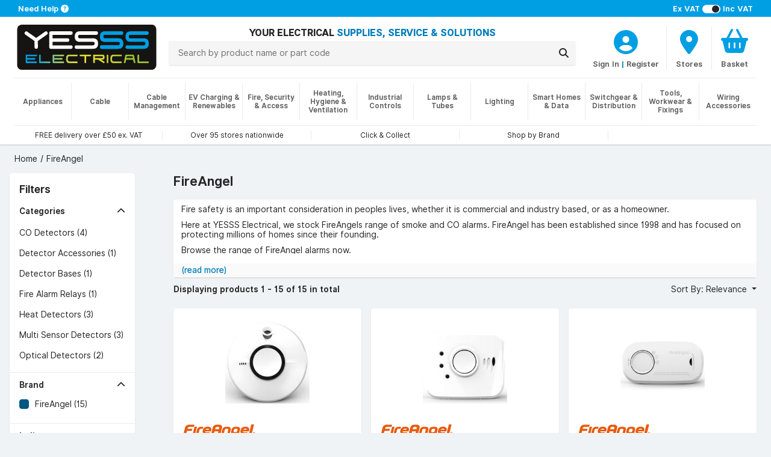

--- FILE ---
content_type: text/html; charset=utf-8
request_url: https://www.yesss.co.uk/fireangel
body_size: 14139
content:


<!DOCTYPE html>
<html lang="en">
<head>
    <title>FireAngel</title>

    <meta charset="utf-8" />
    <meta name="viewport" content="width=device-width, initial-scale=1.0" />
    <meta name="description" />
    <meta name="keywords" />
    <meta name="google-site-verification" content="5lD0hbiPA5O0rrkrA2V92KxhxFDew2RJ4v90YUB275A" />
    <meta name="facebook-domain-verification" content="wd9vcr7ysq45o2i1gky76vafgy66ke" />
    
    <!-- HREFLANG Culture -->
    <link rel="alternate" hreflang="x-default" href="https://www.yesss.co.uk/fireangel" />
    <link rel="alternate" hreflang="en-GB" href="https://www.yesss.co.uk/fireangel" />
    <link rel="alternate" hreflang="en-JE" href="https://www.yesss.je/fireangel" />
    
    <!-- Termly -->
    
        <script>
            function onTermlyLoaded() {
                Termly.on('initialized', () => {
                    if (typeof Termly.getConsentState === 'function') {
                        var consentState = Termly.getConsentState();

                        if (!consentState || Object.keys(consentState).length === 0) {
                            $("#consent-overlay").show();
                        }
                    }
                });

                Termly.on('consent', (data) => {
                    if (data && data.consentState !== null) {
                        $("#consent-overlay").hide();
                    }
                });
            }
        </script>
        <script  type="text/javascript"  src="https://app.termly.io/resource-blocker/f6f226c1-dc25-4e49-bb77-a0c4987802f3?autoBlock=off" onload="onTermlyLoaded()"></script>
    
    <!-- ReCAPTCHA -->
    <script>
        var CaptchaCallback = function() {
            $(".reCaptcha-container").each(function () {
                let containerId = $(this).attr("id");
                let widgetId = grecaptcha.render(containerId, {'sitekey' : '6LddfLYpAAAAAOvALEGqVrqytMqMTdZTdG94AxyC'});
                $("#" + containerId).attr("data-widget-id", widgetId);
            });
        };
    </script>
    <script src='https://www.google.com/recaptcha/api.js?onload=CaptchaCallback&render=explicit' async defer></script>
    
    <!-- Google Tag Manager -->
    <script>
(function(w,d,s,l,i){w[l]=w[l]||[];w[l].push({'gtm.start':
    new Date().getTime(),event:'gtm.js'});var f=d.getElementsByTagName(s)[0],
    j=d.createElement(s),dl=l!='dataLayer'?'&l='+l:'';j.async=true;j.src=
    'https://www.googletagmanager.com/gtm.js?id='+i+dl;f.parentNode.insertBefore(j,f);
    })(window,document,'script','dataLayer','GTM-KVQ5KZ3&gtm_auth=04TgdzP6CGiFz1ot9h9eWA&gtm_preview=env-2&gtm_cookies_win=x');</script>
    <!-- End Google Tag Manager -->


        <link rel="canonical" href="https://www.yesss.co.uk/fireangel" />
    <link rel="shortcut icon" href="/favicon.ico" />
    <script src="https://kit.fontawesome.com/46a57da9de.js" crossorigin="anonymous"></script>
    <link rel="stylesheet" href="/dist/styles.f4a265999f1afeb4ba60.css"></link>
    
    
    
    <!-- TrustBox script -->
    <script type="text/javascript" src="//widget.trustpilot.com/bootstrap/v5/tp.widget.bootstrap.min.js" data-categories="essential" async></script>
    <!-- End TrustBox script -->
    
    <!--[if IE]>
       <style>
           .old-browser-warning {
               display: block;
           }
        </style>
    <![endif]-->
</head>
<body>
<div id="consent-overlay" class="consent-overlay" style="display: none;"></div>
<!-- Google Tag Manager (noscript) -->
<noscript>
    <!-- GTM -->
    <iframe src="https://www.googletagmanager.com/ns.html?id=GTM-KVQ5KZ3&gtm_auth=04TgdzP6CGiFz1ot9h9eWA&gtm_preview=env-2&gtm_cookies_win=x"
            height="0" width="0" style="display:none;visibility:hidden"></iframe>
</noscript>
<!-- End Google Tag Manager (noscript) -->
<div class="wrapper">
    
<div class="notifications">
    <div class="alert alert-warning text-center mb-0 border-bottom old-browser-warning" role="alert">
        <i class="fa-solid fa-triangle-exclamation"></i>
        <strong>
            It looks like you are using an outdated browser version, for a better experience please update to the latest version.
        </strong>
    </div>
</div>
<input type="hidden" value="false" name="IsRegistered" id="IsRegistered">

<!-- Small breakpoint header (visible only on small screens) -->
<div class="d-block d-md-none header-wrapper">
    <header class="page-header shadow">
        <div class="contact">
            <div class="container px-4 px-sm-7 py-1 text-start">
                    <div class="tax-selector pt-md-0 float-end">
                        <span><strong>Ex VAT</strong></span>
                        <span>
                            <label class="switch">
                                <input id="showVatInPrice" type="checkbox" class="include-vat" checked>                        
                                <span class="slider round"></span>
                            </label>
                        </span>
                        <span><strong>Inc VAT</strong></span>
                    </div>
                <span>
                    <a href="/topic/contact-us">
                        <strong>Need Help</strong> 
                        <span class="fa fa-question-circle"></span>
                    </a>
                </span>
            </div>
        </div>
         <div class="header-outer">
            <div id="header">
                <div class="container px-4 px-sm-6 py-md-2 pt-2">
                    <div class="row logo-row mb-2">
                        <div class="col-5">
                            <div class="logo">
                                <a href="/">
                                    <img src="/images/logo.svg" alt="Logo">
                                </a>
                            </div>
                        </div>
                        <div class="col-7 px-6 d-flex">
                            <div class="controls row">
                                    <div class="col col-auto col-sm">
                                            <div class="account-wrapper">
                                                <a aria-label="CustomerLoginText" href="/customer/login">
                                                    <div class="icon">
                                                        <div>
                                                            <i class="fa fa-user-circle"></i>
                                                        </div>
                                                    </div>
                                                </a>
                                                <div class="icon-text">
                                                    <a class="icon-text" aria-label="CustomerLoginText" href="/customer/login">Account</a>
                                                </div>
                                            </div>
                                    </div>
                                <div class="col col-auto col-sm">
                                    <a aria-label="BranchFinderText" href="/store-finder">
                                        <div class="icon">
                                            <div>
                                                <i class="fa fa-map-marker"></i>
                                            </div>
                                        </div>
                                        <div class="icon-text">Stores</div>
                                    </a>
                                </div>
                                    
                                        <div class="col col-auto col-sm basket-header-detailed-link">
                                            <a href="/basket">
                                                <div class="icon">
                                                    <div>
                                                        <i class="fa fa-shopping-basket"></i>
                                                        <span class="cart-counter" style="display:none">
                                                            0
                                                        </span>
                                                    </div>
                                                </div>
                                                <div class="icon-text">
                                                    
                                                        <div class="basket-price">
                                                            Basket
                                                        </div>
                                                    
                                                    
                                                </div>
                                            </a>
                                            <div id="browseBasketOverlay" style="display: none;">
                                                <img src="/images/spinner.gif" alt="loading..." title="Loading..."/>
                                            </div>
                                        </div>
                                    
                            </div>
                        </div>
                    </div>
                    <div class="row">
                        <div class="col-12 col-md search mb-3 mb-md-0 mt-md-2">
                            <div class="row">
                                <div class="col-auto menu d-md-none">
                                    <button id="navOpen" class="p-0">
                                        <i class="fa fa-bars"></i>
                                        <span class="menu-text ms-1">MENU</span>
                                    </button>
                                </div>
                                <div class="col text-center">
                                    <div class="name d-none d-md-block">
                                        <span class="align-middle">
                                            YOUR ELECTRICAL 
                                            <span class="text-primary">SUPPLIES, SERVICE &amp; SOLUTIONS</span> 
                                        </span>
                                    </div>
                                    <form method="get" id="searchForm" action="/search">
                                        <div class="input-group" id="header-search">
                                            <input name="q" type="text" maxlength="100" autocomplete="off" class="searchText search-bar search-button form-control py-2 px-4 position-relative" placeholder="Search by product name or part code">
                                            <div class="input-group-append ms-0">
                                                <button id="searchButton" class="search-bar input-group-text py-2 px-3" aria-label="Search">
                                                    <i class="fa fa-search"></i>
                                                </button>
                                            </div>
                                            <div class="searchDropDown" style="display: none">
                                                <div class="searchDropDownBrandContainer mb-2" style="display: none">
                                                    <h3>Brands</h3>
                                                    <div class="container pb-2">
                                                        <div class="searchDropDownBrandRow row">
                                                        </div>
                                                    </div>
                                                </div>
                                                <div class="searchDropDownCategoryContainer mb-2" style="display: none">
                                                    <h3>Categories</h3>
                                                    <div class="container pb-2">
                                                        <div class="searchDropDownCategoryRow row">
                                                        </div>
                                                    </div>
                                                </div>
                                                <div class="searchDropDownProductsTitle"><h3>Products</h3></div>
                                                <div class="searchDropDownContainer container">
                                                    <div class="searchDDButtonRow row">
                                                        <button id="searchButton2" class="quicksearch-btn cols-12">
                                                            ShowAllResultsText
                                                        </button>
                                                    </div>
                                                </div>
                                            </div>
                                        </div>
                                    </form>
                                </div>
                            </div>
                        </div>
                    </div>
                    <div id="headerLinks">
                        <section>
                            <div class="col">
                                <div class="carousel-container w-100 border-top mt-1 mt-md-2">
                                    <div class="carousel slide m-0 d-block" data-bs-ride="carousel">
                                        <div class="carousel-inner w-100 h-100">
                                                <div class="carousel-item font-xs w-100 px-0 py-2 text-center col-md active">
                                                    <a class="h-100 px-4" href="/delivery-and-returns">
                                                        <span>FREE delivery over &#xA3;50 ex. VAT</span>
                                                    </a>
                                                </div>
                                                <div class="carousel-item font-xs w-100 px-0 py-2 text-center col-md ">
                                                    <a class="h-100 px-4" href="/store-finder">
                                                        <span>Over 95 stores nationwide</span>
                                                    </a>
                                                </div>
                                                <div class="carousel-item font-xs w-100 px-0 py-2 text-center col-md ">
                                                    <a class="h-100 px-4" href="/click-collect">
                                                        <span>Click &amp; Collect</span>
                                                    </a>
                                                </div>
                                                <div class="carousel-item font-xs w-100 px-0 py-2 text-center col-md ">
                                                    <a class="h-100 px-4" href="/catalogue/brands">
                                                        <span>Shop by Brand</span>
                                                    </a>
                                                </div>
                                            <div class="carousel-item font-xs w-100 px-0 py-1 py-md-0 text-center col-md">
                                                <!-- TrustBox widget - Horizontal -->
                                                <div class="trustpilot-widget h-100" data-categories="essential" data-locale="en-US" data-template-id="5406e65db0d04a09e042d5fc"
                                                    data-businessunit-id="5c9b4c2d184db30001a49888" data-style-height="25px" 
                                                    data-style-width="100%" data-theme="light">
                                                    <a href="https://www.trustpilot.com/review/yesss.co.uk" target="_blank" rel="noopener noreferrer">Trustpilot</a>
                                                </div>
                                                <!-- End TrustBox widget -->
                                            </div>
                                        </div>
                                    </div>
                                </div>
                            </div>
                        </section>
                    </div>
                </div>
            </div>
        </div>
    </header>
</div>

<!-- Regular header (visible on medium and larger screens) -->
<div class="d-none d-md-block header-wrapper">
    <header class="page-header shadow">
        <div class="contact">
            <div class="container px-5 px-sm-7 py-1 text-center text-sm-start">
                    <div class="tax-selector pt-md-0 float-sm-end d-none d-sm-block">
                        <span><strong>Ex VAT</strong></span>
                        <span>
                            <label class="switch">
                                <input id="showVatInPrice" type="checkbox" class="include-vat" checked>                        
                                <span class="slider round"></span>
                            </label>
                        </span>
                        <span><strong>Inc VAT</strong></span>
                    </div>
                <span>
                        <a href="/topic/contact-us">
                            <strong>Need Help</strong> 
                            <span class="fa fa-question-circle"></span>
                        </a>
                </span>
            </div>
        </div>
        <div class="header-outer">
            <div id="header">
                <div class="container px-4 px-sm-6 py-md-2 pt-2">
                    <div class="row">
                        <div class="col-6 col-sm-auto mb-3 mb-md-0">
                            <div class="logo">
                                <a href="/">
                                    <img src="/images/logo.svg" alt="Logo">
                                </a>
                            </div>
                        </div>
                        <div class="col-6 col-sm mb-3 text-center text-capitalize name d-md-none d-flex">
                            <div class="align-middle d-none d-sm-block">
                                YOUR ELECTRICAL 
                                <span class="text-primary">SUPPLIES, SERVICE &amp; SOLUTIONS</span> 
                            </div>
                        </div>
                        <div class="col-12 col-md">
                             <div class="row">
                                <div class="col-12 col-md search mb-3 mb-md-0 mt-md-2">
                                    <div class="row">
                                        <div class="col-auto menu d-md-none">
                                            <button id="navOpen" class="p-0">
                                                <i class="fa fa-bars"></i>
                                                <span class="menu-text ms-1">MENU</span>
                                            </button>
                                        </div>
                                        <div class="col text-center">
                                            <div class="name d-none d-md-block">
                                                <span class="align-middle">
                                                    YOUR ELECTRICAL 
                                                    <span class="text-primary">SUPPLIES, SERVICE &amp; SOLUTIONS</span> 
                                                </span>
                                            </div>
                                            <form method="get" id="searchForm" action="/search">
                                                <div class="input-group" id="header-search">
                                                    <input name="q" type="text" maxlength="100" autocomplete="off" class="searchText search-bar search-button form-control py-2 px-4 position-relative" placeholder="Search by product name or part code">
                                                    <div class="input-group-append ms-0">
                                                        <button id="searchButton" class="search-bar input-group-text py-2 px-3" aria-label="Search">
                                                            <i class="fa fa-search"></i>
                                                        </button>
                                                    </div>
                                                    <div class="searchDropDown" style="display: none">
                                                        <div class="searchDropDownBrandContainer mb-2" style="display: none">
                                                            <h3>Brands</h3>
                                                            <div class="container pb-2">
                                                                <div class="searchDropDownBrandRow row">
                                                                </div>
                                                            </div>
                                                        </div>
                                                        <div class="searchDropDownCategoryContainer mb-2" style="display: none">
                                                            <h3>Categories</h3>
                                                            <div class="container pb-2">
                                                                <div class="searchDropDownCategoryRow row">
                                                                </div>
                                                            </div>
                                                        </div>
                                                        <div class="searchDropDownProductsTitle"><h3>Products</h3></div>
                                                        <div class="searchDropDownContainer container">
                                                            <div class="searchDDButtonRow row">
                                                                <button id="searchButton2" class="quicksearch-btn cols-12">
                                                                    ShowAllResultsText
                                                                </button>
                                                            </div>
                                                        </div>
                                                    </div>
                                                </div>
                                            </form>
                                        </div>
                                    </div>
                                </div>
                                <div class="col-md-auto mx-auto text-center mb-1 mb-md-0">
                                    <div class="controls row mb-1 mt-2">
                                            <div class="col">
                                                     <a aria-label="CustomerLoginText" href="/customer/login">
                                                         <div class="icon">
                                                             <div>
                                                                 <i class="fa fa-user-circle"></i>
                                                             </div>
                                                         </div>
                                                     </a>
                                                     <div class="icon-text">
                                                         <a class="icon-text" aria-label="CustomerLoginText" href="/customer/login">Sign In</a>
                                                         <span class="icon-text primary-text"> | </span>
                                                         <a href="#" id="registerTrigger" class="icon-text" aria-label="CustomerLoginText">Register</a>
                                                     </div>
                                            </div>
                                         <div class="col col-auto col-sm col-md-auto">
                                            <a aria-label="BranchFinderText" href="/store-finder">
                                                <div class="icon">
                                                    <div>
                                                        <i class="fa fa-map-marker"></i>
                                                    </div>
                                                </div>
                                                <div class="icon-text">Stores</div>
                                            </a>
                                        </div>
                                            
                                                 <div class="col col-auto col-sm col-md-auto basket-header-detailed-link">
                                                     <a href="/basket">
                                                         <div class="icon">
                                                             <div>
                                                                 <i class="fa fa-shopping-basket"></i>
                                                                 <span class="cart-counter" style="display:none">
                                                                     0
                                                                 </span>
                                                             </div>
                                                         </div>
                                                         <div class="icon-text">
                                                             
                                                                 <div class="basket-price">
                                                                     Basket
                                                                 </div>
                                                             
                                                             
                                                         </div>
                                                     </a>
                                                     <div id="browseBasketOverlay" style="display: none;">
                                                        <img src="/images/spinner.gif" alt="loading..." title="Loading..."/>
                                                    </div>
                                                </div>
                                            
                                    </div>
                                </div>
                             </div>
                        </div>
                    </div>
                </div>
            </div>
        </div>
        <div id="desktopNavigation" class="d-none d-md-block">
            <div class="container px-sm-6">
                <div class="border-top mb-2 d-none d-md-block"></div>
            </div>
            <div class="nav-background"></div>
            <nav class="navCategories container px-4 px-sm-6">
                <div id="rectangleOverlay"><div></div></div> 
                <ul class="categoryList">
                        <li>
                            <a href="/appliances"><strong>Appliances</strong></a>
                            <ul id="category3" class="shadow py-5 px-8"></ul>
                        </li>
                        <li>
                            <a href="/cable"><strong>Cable</strong></a>
                            <ul id="category1" class="shadow py-5 px-8"></ul>
                        </li>
                        <li>
                            <a href="/cable-management"><strong>Cable Management</strong></a>
                            <ul id="category2" class="shadow py-5 px-8"></ul>
                        </li>
                        <li>
                            <a href="/ev-charging-renewables"><strong>EV Charging &amp; Renewables</strong></a>
                            <ul id="category4" class="shadow py-5 px-8"></ul>
                        </li>
                        <li>
                            <a href="/fire-security-access"><strong>Fire, Security &amp; Access</strong></a>
                            <ul id="category5" class="shadow py-5 px-8"></ul>
                        </li>
                        <li>
                            <a href="/heating-hygiene-ventilation"><strong>Heating, Hygiene &amp; Ventilation</strong></a>
                            <ul id="category7" class="shadow py-5 px-8"></ul>
                        </li>
                        <li>
                            <a href="/industrial-controls"><strong>Industrial Controls</strong></a>
                            <ul id="category8" class="shadow py-5 px-8"></ul>
                        </li>
                        <li>
                            <a href="/lamps-tubes"><strong>Lamps &amp; Tubes</strong></a>
                            <ul id="category10" class="shadow py-5 px-8"></ul>
                        </li>
                        <li>
                            <a href="/lighting"><strong>Lighting</strong></a>
                            <ul id="category11" class="shadow py-5 px-8"></ul>
                        </li>
                        <li>
                            <a href="/smart-homes-data"><strong>Smart Homes &amp; Data</strong></a>
                            <ul id="category12" class="shadow py-5 px-8"></ul>
                        </li>
                        <li>
                            <a href="/switchgear-distribution"><strong>Switchgear &amp; Distribution</strong></a>
                            <ul id="category13" class="shadow py-5 px-8"></ul>
                        </li>
                        <li>
                            <a href="/tools-workwear-fixings"><strong>Tools, Workwear &amp; Fixings</strong></a>
                            <ul id="category14" class="shadow py-5 px-8"></ul>
                        </li>
                        <li>
                            <a href="/wiring-accessories"><strong>Wiring Accessories</strong></a>
                            <ul id="category15" class="shadow py-5 px-8"></ul>
                        </li>
                </ul>
            </nav>
        </div>
        <div id="headerLinks" class="container px-4 px-sm-6">
            <section class="row">
                <div class="col">
                    <div class="carousel-container w-100 border-top mt-1 mt-md-2">
                        <div class="carousel slide m-0 d-block" data-bs-ride="carousel">
                            <div class="carousel-inner w-100 h-100">
                                    <div class="carousel-item font-xs w-100 px-0 py-2 text-center col-md active">
                                        <a class="h-100 px-4" href="/delivery-and-returns">
                                            <span>FREE delivery over &#xA3;50 ex. VAT</span>
                                        </a>
                                    </div>
                                    <div class="carousel-item font-xs w-100 px-0 py-2 text-center col-md ">
                                        <a class="h-100 px-4" href="/store-finder">
                                            <span>Over 95 stores nationwide</span>
                                        </a>
                                    </div>
                                    <div class="carousel-item font-xs w-100 px-0 py-2 text-center col-md ">
                                        <a class="h-100 px-4" href="/click-collect">
                                            <span>Click &amp; Collect</span>
                                        </a>
                                    </div>
                                    <div class="carousel-item font-xs w-100 px-0 py-2 text-center col-md ">
                                        <a class="h-100 px-4" href="/catalogue/brands">
                                            <span>Shop by Brand</span>
                                        </a>
                                    </div>
                                <div class="carousel-item font-xs w-100 px-0 py-1 py-md-0 text-center col-md">
                                    <!-- TrustBox widget - Horizontal -->
                                    <div class="trustpilot-widget h-100" data-categories="essential" data-locale="en-US" data-template-id="5406e65db0d04a09e042d5fc"
                                         data-businessunit-id="5c9b4c2d184db30001a49888" data-style-height="25px" 
                                        data-style-width="100%" data-theme="light">
                                        <a href="https://www.trustpilot.com/review/yesss.co.uk" target="_blank" rel="noopener noreferrer">Trustpilot</a>
                                    </div>
                                    <!-- End TrustBox widget -->
                                </div>
                            </div>
                        </div>
                    </div>
                </div>
            </section>
        </div>
    </header>
</div>

<div id="mobileNavigation">
    <button id="navClose" class="nav-close"></button>
    <div class="nav">
        <header>
            <a id="navHeader" href="#">
                <h2>Close Menu</h2>
                <span><i class="fa fa-times"></i></span>
            </a>
            <a id="navBack" href="#">
                <span><i class="fa fa-chevron-left"></i></span>
                <h2></h2>
            </a>
        </header>
        <nav class="navCategories">
            <div class="sub-header" id="categoriesHeader">
                <h3>Categories</h3>
            </div>
            <a id="navAll" href="#">
                <span>All <span id="navCategoryName"></span></span>
            </a>
            <ul class="categoryList"></ul>
        </nav>
    </div>
</div>
<div id="registerModal" class="registration-modal" style="display: none;">
    <div class="register-options">
        <button class="close-modal" id="closeRegistrationModal"><i class="fa fa-times"></i></button>
        <div>
            <a class="register-option" href="/customer/register/existing">
                <h2>Already have a<br/>YESSS Account</h2>
                <p>Activate your account<br/>to have access to online<br/>ordering and account<br/>management</p>
            </a>
            <a class="register-option" href="/customer/register/new">
                <h2>Need to create a<br/>YESSS Account</h2>
                <p>Create your YESSS trade<br/>account in minutes<br/>and start ordering<br/>immediately</p>
            </a>
        </div>
    </div>
</div>
<script>
    var navigationVersion = "24302671";
</script>



<div class="breadcrumb-wrapper ps-4 ps-sm-6 mt-4 d-none d-md-block">
    <nav aria-label="breadcrumb">
        <ol class="breadcrumb" itemscope itemtype="https://schema.org/BreadcrumbList">
                <li class="breadcrumb-item " itemprop="itemListElement" itemscope itemtype="https://schema.org/ListItem">
                        <a href="/" itemprop="item">
                            <span itemprop="name">Home</span>
                        </a>
                    <meta itemprop="position" content="1" />
                </li>
                <li class="breadcrumb-item active" itemprop="itemListElement" itemscope itemtype="https://schema.org/ListItem">
                            <span itemprop="name">FireAngel</span>
                    <meta itemprop="position" content="2" />
                </li>
        </ol>
    </nav>
</div>
    <main class="container px-4 px-sm-6">
        
<div class="category mt-4">
    <input id="RequestVerificationToken" type="hidden" value="CfDJ8DGd-vVM795Hjswcj2R3LKdJfIDRVXGReL6yptTcep4upNUqHxYOMCJlPZNQPbOg2mu-LwXpmqdBzAA9tmI2jGV4J8RM-3g6-_szRPFd7LkBjhyqkpj5_IZSAj_g-a7C6-8R9pt56TpHiAp7Ip3r3Eo" />
    <div class="row">
        <div id="filterSection" class="col-lg-2 col-md-3">
            <div class="row">
                <div class="filters col-10 col-md-12 card shadow">
                    <!-- Filters -->
                        <section>
                            <header>
                                <button id="clearFilters" class="search-clear-btn float-end d-none"><i class="fa fa-times"></i> Clear</button>
                                <h2>Filters</h2>
                            </header>
                            
<div class="row">
            <section class="col-12 filter-section">
                <a class="filter-title row " data-bs-toggle="collapse" href="#collapsecategories" role="button" aria-expanded="false" aria-controls="collapseExample">
                    <h3 class="col-10">Categories</h3>
                    <div class="chevron col-2">
                        <i class="fa fa-chevron-down"></i>
                        <i class="fa fa-chevron-up"></i>
                    </div>
                </a>
                <div class="filter-items row collapse show" id="collapsecategories">
                    <ul>
                        <li>
                                <a id="linkcategoriesco-detectors" class="cat-link" data-attributeid="-1" data-attributename="Categories&#xA6;CO Detectors">CO Detectors (4)</a>
                        </li>
                        <li>
                                <a id="linkcategoriesdetector-accessories" class="cat-link" data-attributeid="-1" data-attributename="Categories&#xA6;Detector Accessories">Detector Accessories (1)</a>
                        </li>
                        <li>
                                <a id="linkcategoriesdetector-bases" class="cat-link" data-attributeid="-1" data-attributename="Categories&#xA6;Detector Bases">Detector Bases (1)</a>
                        </li>
                        <li>
                                <a id="linkcategoriesfire-alarm-relays" class="cat-link" data-attributeid="-1" data-attributename="Categories&#xA6;Fire Alarm Relays">Fire Alarm Relays (1)</a>
                        </li>
                        <li>
                                <a id="linkcategoriesheat-detectors" class="cat-link" data-attributeid="-1" data-attributename="Categories&#xA6;Heat Detectors">Heat Detectors (3)</a>
                        </li>
                        <li>
                                <a id="linkcategoriesmulti-sensor-detectors" class="cat-link" data-attributeid="-1" data-attributename="Categories&#xA6;Multi Sensor Detectors">Multi Sensor Detectors (3)</a>
                        </li>
                        <li>
                                <a id="linkcategoriesoptical-detectors" class="cat-link" data-attributeid="-1" data-attributename="Categories&#xA6;Optical Detectors">Optical Detectors (2)</a>
                        </li>
                    </ul>
                </div>
            </section>
            <section class="col-12 filter-section">
                <a class="filter-title row " data-bs-toggle="collapse" href="#collapsebrand" role="button" aria-expanded="false" aria-controls="collapseExample">
                    <h3 class="col-10">Brand</h3>
                    <div class="chevron col-2">
                        <i class="fa fa-chevron-down"></i>
                        <i class="fa fa-chevron-up"></i>
                    </div>
                </a>
                <div class="filter-items row collapse show" id="collapsebrand">
                    <ul>
                        <li>
                                <input checked type="checkbox" name="radiobrandfireangel" id="radiobrandfireangel" data-attributeid="fireangel" data-attributename="Brand&#xA6;FireAngel" class="checkbox">
                                <label for="radiobrandfireangel">FireAngel (15)</label>
                        </li>
                    </ul>
                </div>
            </section>
            <section class="col-12 filter-section">
                <a class="filter-title row collapsed" data-bs-toggle="collapse" href="#collapseindicator" role="button" aria-expanded="false" aria-controls="collapseExample">
                    <h3 class="col-10">Indicator</h3>
                    <div class="chevron col-2">
                        <i class="fa fa-chevron-down"></i>
                        <i class="fa fa-chevron-up"></i>
                    </div>
                </a>
                <div class="filter-items row collapse " id="collapseindicator">
                    <ul>
                        <li>
                                <input  type="checkbox" name="radioindicatoryes" id="radioindicatoryes" data-attributeid="yes" data-attributename="Indicator&#xA6;Yes" class="checkbox">
                                <label for="radioindicatoryes">Yes (11)</label>
                        </li>
                    </ul>
                </div>
            </section>
            <section class="col-12 filter-section">
                <a class="filter-title row collapsed" data-bs-toggle="collapse" href="#collapseinput-voltage" role="button" aria-expanded="false" aria-controls="collapseExample">
                    <h3 class="col-10">Input Voltage</h3>
                    <div class="chevron col-2">
                        <i class="fa fa-chevron-down"></i>
                        <i class="fa fa-chevron-up"></i>
                    </div>
                </a>
                <div class="filter-items row collapse " id="collapseinput-voltage">
                    <ul>
                        <li>
                                <input  type="checkbox" name="radioinput-voltage3v" id="radioinput-voltage3v" data-attributeid="3v" data-attributename="Input Voltage&#xA6;3V" class="checkbox">
                                <label for="radioinput-voltage3v">3V (5)</label>
                        </li>
                        <li>
                                <input  type="checkbox" name="radioinput-voltage9v" id="radioinput-voltage9v" data-attributeid="9v" data-attributename="Input Voltage&#xA6;9V" class="checkbox">
                                <label for="radioinput-voltage9v">9V (1)</label>
                        </li>
                        <li>
                                <input  type="checkbox" name="radioinput-voltage230v" id="radioinput-voltage230v" data-attributeid="230v" data-attributename="Input Voltage&#xA6;230V" class="checkbox">
                                <label for="radioinput-voltage230v">230V (4)</label>
                        </li>
                    </ul>
                </div>
            </section>
            <section class="col-12 filter-section">
                <a class="filter-title row collapsed" data-bs-toggle="collapse" href="#collapselife-span" role="button" aria-expanded="false" aria-controls="collapseExample">
                    <h3 class="col-10">Life Span</h3>
                    <div class="chevron col-2">
                        <i class="fa fa-chevron-down"></i>
                        <i class="fa fa-chevron-up"></i>
                    </div>
                </a>
                <div class="filter-items row collapse " id="collapselife-span">
                    <ul>
                        <li>
                                <input  type="checkbox" name="radiolife-span10-years" id="radiolife-span10-years" data-attributeid="10-years" data-attributename="Life Span&#xA6;10 Years" class="checkbox">
                                <label for="radiolife-span10-years">10 Years (8)</label>
                        </li>
                    </ul>
                </div>
            </section>
            <section class="col-12 filter-section">
                <a class="filter-title row collapsed" data-bs-toggle="collapse" href="#collapsesensor-type" role="button" aria-expanded="false" aria-controls="collapseExample">
                    <h3 class="col-10">Sensor Type</h3>
                    <div class="chevron col-2">
                        <i class="fa fa-chevron-down"></i>
                        <i class="fa fa-chevron-up"></i>
                    </div>
                </a>
                <div class="filter-items row collapse " id="collapsesensor-type">
                    <ul>
                        <li>
                                <input  type="checkbox" name="radiosensor-typeoptical" id="radiosensor-typeoptical" data-attributeid="optical" data-attributename="Sensor Type&#xA6;Optical" class="checkbox">
                                <label for="radiosensor-typeoptical">Optical (2)</label>
                        </li>
                        <li>
                                <input  type="checkbox" name="radiosensor-typethermistor" id="radiosensor-typethermistor" data-attributeid="thermistor" data-attributename="Sensor Type&#xA6;Thermistor" class="checkbox">
                                <label for="radiosensor-typethermistor">Thermistor (1)</label>
                        </li>
                    </ul>
                </div>
            </section>
            <section class="col-12 filter-section">
                <a class="filter-title row collapsed" data-bs-toggle="collapse" href="#collapsesound-level" role="button" aria-expanded="false" aria-controls="collapseExample">
                    <h3 class="col-10">Sound Level</h3>
                    <div class="chevron col-2">
                        <i class="fa fa-chevron-down"></i>
                        <i class="fa fa-chevron-up"></i>
                    </div>
                </a>
                <div class="filter-items row collapse " id="collapsesound-level">
                    <ul>
                        <li>
                                <input  type="checkbox" name="radiosound-level85db" id="radiosound-level85db" data-attributeid="85db" data-attributename="Sound Level&#xA6;85dB" class="checkbox">
                                <label for="radiosound-level85db">85dB (8)</label>
                        </li>
                    </ul>
                </div>
            </section>
            <section class="col-12 filter-section">
                <a class="filter-title row collapsed" data-bs-toggle="collapse" href="#collapsesupply-voltage" role="button" aria-expanded="false" aria-controls="collapseExample">
                    <h3 class="col-10">Supply Voltage</h3>
                    <div class="chevron col-2">
                        <i class="fa fa-chevron-down"></i>
                        <i class="fa fa-chevron-up"></i>
                    </div>
                </a>
                <div class="filter-items row collapse " id="collapsesupply-voltage">
                    <ul>
                        <li>
                                <input  type="checkbox" name="radiosupply-voltage230v" id="radiosupply-voltage230v" data-attributeid="230v" data-attributename="Supply Voltage&#xA6;230V" class="checkbox">
                                <label for="radiosupply-voltage230v">230V (1)</label>
                        </li>
                    </ul>
                </div>
            </section>
            <section class="col-12 filter-section">
                <a class="filter-title row collapsed" data-bs-toggle="collapse" href="#collapsevoltage-supply" role="button" aria-expanded="false" aria-controls="collapseExample">
                    <h3 class="col-10">Voltage Supply</h3>
                    <div class="chevron col-2">
                        <i class="fa fa-chevron-down"></i>
                        <i class="fa fa-chevron-up"></i>
                    </div>
                </a>
                <div class="filter-items row collapse " id="collapsevoltage-supply">
                    <ul>
                        <li>
                                <input  type="checkbox" name="radiovoltage-supply230v" id="radiovoltage-supply230v" data-attributeid="230v" data-attributename="Voltage Supply&#xA6;230V" class="checkbox">
                                <label for="radiovoltage-supply230v">230V (1)</label>
                        </li>
                    </ul>
                </div>
            </section>
</div>
                        </section>
                </div>
                <button id="closeFilters" class="col-2 d-md-none">
                    <i class="fa fa-2x fa-times"></i>
                </button>
            </div>
        </div>
        <div class="col-lg-10 col-md-9">
            <section class="grid ms-md-14">
                <header>
                    <h1 class="d-inline-block pe-1">FireAngel</h1>
                        <div class="mt-3 card shadow">
                            <div id="descriptionContent" class="collapse card-body descriptionText mb-4 pb-0">
                                <p>Fire safety is an important consideration in peoples lives, whether it is commercial and industry based, or as a homeowner.</p>
<p>Here at YESSS Electrical, we stock FireAngels range of smoke and CO alarms. FireAngel has been established since 1998 and has focused on protecting millions of homes since their founding.</p>
<p>Browse the range of FireAngel alarms now.</p>
                            </div>
                            <a href="#descriptionContent" data-bs-toggle="collapse" class="card-footer collapsed readMoreLess">
                                <span class="text-primary readMore">(read more)</span>
                                <span class="text-primary readLess">(read less)</span>
                            </a>
                        </div>
                </header>

                    <!-- Sort and Count -->


<div class="grid-controls row my-3">
    <div class="col-12 col-sm-2 d-md-none">
        <button id="openFilters" class="btn btn-secondary mb-4 mt-1 mt-sm-0 mb-sm-0 w-100">Filters</button>
    </div>
    <div class="col-6 col-sm-5 col-md-6">
        <h3 class="mb-0">
            Displaying products <br class="d-sm-none" /> 
            1 - 15
            of 15 in total
        </h3>
    </div>
    <div class="col-6 col-sm-5 col-md-6">
            <div class="dropdown show text-end">
                <a class="dropdown-toggle text-body" href="#" role="button" id="dropdownMenuLink" data-bs-toggle="dropdown" aria-haspopup="true" aria-expanded="false">
                    Sort By: 
                    Relevance
                </a>

                <div class="dropdown-menu dropdown-menu-right" aria-labelledby="dropdownMenuLink">
                        <a class="dropdown-item text-body" href="https://www.yesss.co.uk/fireangel?orderBy=0">
                            Relevance
                        </a>
                        <a class="dropdown-item text-body" href="https://www.yesss.co.uk/fireangel?orderBy=1">
                            Most Popular
                        </a>
                        <a class="dropdown-item text-body" href="https://www.yesss.co.uk/fireangel?orderBy=2">
                            Name: A to Z
                        </a>
                        <a class="dropdown-item text-body" href="https://www.yesss.co.uk/fireangel?orderBy=3">
                            Name: Z to A
                        </a>
                        <a class="dropdown-item text-body" href="https://www.yesss.co.uk/fireangel?orderBy=4">
                            Price: Low to High
                        </a>
                        <a class="dropdown-item text-body" href="https://www.yesss.co.uk/fireangel?orderBy=5">
                            Price: High to Low
                        </a>
                </div>
            </div>
    </div>
</div>                    <!-- Pagination -->
                    <!-- Product Grid -->
                    <section id="productSection" class="product-grid row mt-6">
                        
    <div class="col-lg-4 col-sm-6 pb-4">
        <div class="product-box card shadow h-100">
            <a href="/thermoptek-smoke-alarm-10yr-sleep-easy" title="Show details for  Thermoptek Multi-Sensor Smoke Alarm with 10 Year Sealed Battery" class="pt-4 pb-6">
                <div class="image px-4">
                        <img alt="Show details for  Thermoptek Multi-Sensor Smoke Alarm with 10 Year Sealed Battery" loading="lazy" src="https://cdn.yesss.co.uk/resized/1081714_01_ST622T_Image1_80ecf98bd8cc5b1e11b21414004cb8fb/200/1081714_01_ST622T_Image1_80ecf98bd8cc5b1e11b21414004cb8fb.jpeg" />
                </div>
                <div class="title px-4 mt-2">
                    <h3 class="manufacturer">
                            <img class="manufacturer-logo" alt="FireAngel" src="https://cdn.yesss.co.uk/resized/FireAngel_8ccfdc8cc34b022657264b42ca92fd55/120/FireAngel_8ccfdc8cc34b022657264b42ca92fd55.png" />
                    </h3>
                    <h2>Thermoptek Multi-Sensor Smoke Alarm with 10 Year Sealed Battery</h2>
                </div>
                <div class="sku px-4">ST-622T</div>
            </a>
            
                <div class="row price px-4" data-productid="1081714">
                        <div class="col">
                            <div class="price-loader placeholder-loader"></div>
                        </div>
                </div>
                    <div class="row priced-per px-4">
                            <div class="col">Priced per 1</div>
                    </div>
            
            <div class="controls px-4 py-3" data-productid="1081714">
                    <input type="number" min="1"
                           max="10000"
                           step="1"
                           value="1"
                           maxlength="5" disabled>
                    <button class="btn step down" type="button" disabled>
                        <i class="fa fa-minus"></i>
                    </button>
                    <button class="btn step up" type="button" disabled>
                        <i class="fa fa-plus"></i>
                    </button>
                        <button class="btn btn-primary add" type="button" disabled>
                            Add to Basket
                        </button>
                    <div class="error d-none pt-2"></div>
            </div>
            
                <div class="stock" data-name="Thermoptek Multi-Sensor Smoke Alarm with 10 Year Sealed Battery" data-sku="ST-622T" data-productid="1081714" data-version="2"><div class="row m-0"><div class="col p-0"><div class="branch-stock py-2 ps-4"><div class="loader-icon placeholder-loader"></div><div class="loader placeholder-loader"></div></div></div><div class="col-auto stock-icon-container" data-bs-target="#collectionModal" data-bs-toggle="modal" type="button"></div></div><div class="row m-0"><div class="col p-0"><div class="branch-network-stock py-2 ps-4 ps-4"><div class="loader-icon placeholder-loader"></div><div class="loader placeholder-loader"></div></div></div><div class="col-auto stock-icon-container"></div></div></div>
            
        </div>
    </div>
    <div class="col-lg-4 col-sm-6 pb-4">
        <div class="product-box card shadow h-100">
            <a href="/carbon-monoxide-co-alarm-with-10-year-sealed-lithium-battery" title="Show details for  Carbon Monoxide (CO) Alarm with 10 Year Sealed Lithium Battery" class="pt-4 pb-6">
                <div class="image px-4">
                        <img alt="Show details for  Carbon Monoxide (CO) Alarm with 10 Year Sealed Lithium Battery" loading="lazy" src="https://cdn.yesss.co.uk/resized/1621144_01_FS1326T_Image1_441edfe14b9b43bf88f028ef19ae6a38/200/1621144_01_FS1326T_Image1_441edfe14b9b43bf88f028ef19ae6a38.jpeg" />
                </div>
                <div class="title px-4 mt-2">
                    <h3 class="manufacturer">
                            <img class="manufacturer-logo" alt="FireAngel" src="https://cdn.yesss.co.uk/resized/FireAngel_8ccfdc8cc34b022657264b42ca92fd55/120/FireAngel_8ccfdc8cc34b022657264b42ca92fd55.png" />
                    </h3>
                    <h2>Carbon Monoxide (CO) Alarm with 10 Year Sealed Lithium Battery</h2>
                </div>
                <div class="sku px-4">FS1326-T</div>
            </a>
            
                <div class="row price px-4" data-productid="1621144">
                        <div class="col">
                            <div class="price-loader placeholder-loader"></div>
                        </div>
                </div>
                    <div class="row priced-per px-4">
                            <div class="col">Priced per 1</div>
                    </div>
            
            <div class="controls px-4 py-3" data-productid="1621144">
                    <input type="number" min="1"
                           max="10000"
                           step="1"
                           value="1"
                           maxlength="5" disabled>
                    <button class="btn step down" type="button" disabled>
                        <i class="fa fa-minus"></i>
                    </button>
                    <button class="btn step up" type="button" disabled>
                        <i class="fa fa-plus"></i>
                    </button>
                        <a class="btn btn-primary login" type="button" disabled href="/customer/login">
                            Trade Log-in
                        </a>
                    <div class="error d-none pt-2"></div>
            </div>
            
                <div class="stock" data-name="Carbon Monoxide (CO) Alarm with 10 Year Sealed Lithium Battery" data-sku="FS1326-T" data-productid="1621144" data-version="2"><div class="px-4 py-2 border-top no-stock d-flex"><i class="fa fa-times-circle text-danger"></i><span>Please contact your <strong><a href="/store-finder">local store </a></strong>for details</span></div></div>
            
        </div>
    </div>
    <div class="col-lg-4 col-sm-6 pb-4">
        <div class="product-box card shadow h-100">
            <a href="/carbon-monoxide-alarm-with-replaceable-battery" title="Show details for  Carbon Monoxide Alarm with Replaceable Battery" class="pt-4 pb-6">
                <div class="image px-4">
                        <img alt="Show details for  Carbon Monoxide Alarm with Replaceable Battery" loading="lazy" src="https://cdn.yesss.co.uk/resized/2038275_01_FA3313EUX10_Image1_bb263c9d27e269f9687e6a7977397db5/200/2038275_01_FA3313EUX10_Image1_bb263c9d27e269f9687e6a7977397db5.jpeg" />
                </div>
                <div class="title px-4 mt-2">
                    <h3 class="manufacturer">
                            <img class="manufacturer-logo" alt="FireAngel" src="https://cdn.yesss.co.uk/resized/FireAngel_8ccfdc8cc34b022657264b42ca92fd55/120/FireAngel_8ccfdc8cc34b022657264b42ca92fd55.png" />
                    </h3>
                    <h2>Carbon Monoxide Alarm with Replaceable Battery</h2>
                </div>
                <div class="sku px-4">FA3313-EUX10</div>
            </a>
            
                <div class="row price px-4" data-productid="2038275">
                        <div class="col">
                            <div class="price-loader placeholder-loader"></div>
                        </div>
                </div>
                    <div class="row priced-per px-4">
                            <div class="col">Priced per 1</div>
                    </div>
            
            <div class="controls px-4 py-3" data-productid="2038275">
                    <input type="number" min="1"
                           max="10000"
                           step="1"
                           value="1"
                           maxlength="5" disabled>
                    <button class="btn step down" type="button" disabled>
                        <i class="fa fa-minus"></i>
                    </button>
                    <button class="btn step up" type="button" disabled>
                        <i class="fa fa-plus"></i>
                    </button>
                        <a class="btn btn-primary login" type="button" disabled href="/customer/login">
                            Trade Log-in
                        </a>
                    <div class="error d-none pt-2"></div>
            </div>
            
                <div class="stock" data-name="Carbon Monoxide Alarm with Replaceable Battery" data-sku="FA3313-EUX10" data-productid="2038275" data-version="2"><div class="px-4 py-2 border-top no-stock d-flex"><i class="fa fa-times-circle text-danger"></i><span>Please contact your <strong><a href="/store-finder">local store </a></strong>for details</span></div></div>
            
        </div>
    </div>
    <div class="col-lg-4 col-sm-6 pb-4">
        <div class="product-box card shadow h-100">
            <a href="/wireless-alarm-control-unit-test-silence-locate-white" title="Show details for  Wireless Alarm Control Unit, Test/Silence/Locate, White" class="pt-4 pb-6">
                <div class="image px-4">
                        <img alt="Show details for  Wireless Alarm Control Unit, Test/Silence/Locate, White" loading="lazy" src="https://cdn.yesss.co.uk/resized/1621141_01_FS1524W2T_Image1_fccc8e5f681d9340f3571ad589be28c7/200/1621141_01_FS1524W2T_Image1_fccc8e5f681d9340f3571ad589be28c7.jpeg" />
                </div>
                <div class="title px-4 mt-2">
                    <h3 class="manufacturer">
                            <img class="manufacturer-logo" alt="FireAngel" src="https://cdn.yesss.co.uk/resized/FireAngel_8ccfdc8cc34b022657264b42ca92fd55/120/FireAngel_8ccfdc8cc34b022657264b42ca92fd55.png" />
                    </h3>
                    <h2>Wireless Alarm Control Unit, Test/Silence/Locate, White</h2>
                </div>
                <div class="sku px-4">FS1524W2-T</div>
            </a>
            
                <div class="row price px-4" data-productid="1621141">
                        <div class="col">
                            <div class="price-loader placeholder-loader"></div>
                        </div>
                </div>
                    <div class="row priced-per px-4">
                            <div class="col">Priced per 1</div>
                    </div>
            
            <div class="controls px-4 py-3" data-productid="1621141">
                    <input type="number" min="1"
                           max="10000"
                           step="1"
                           value="1"
                           maxlength="5" disabled>
                    <button class="btn step down" type="button" disabled>
                        <i class="fa fa-minus"></i>
                    </button>
                    <button class="btn step up" type="button" disabled>
                        <i class="fa fa-plus"></i>
                    </button>
                        <a class="btn btn-primary login" type="button" disabled href="/customer/login">
                            Trade Log-in
                        </a>
                    <div class="error d-none pt-2"></div>
            </div>
            
                <div class="stock" data-name="Wireless Alarm Control Unit, Test/Silence/Locate, White" data-sku="FS1524W2-T" data-productid="1621141" data-version="2"><div class="px-4 py-2 border-top no-stock d-flex"><i class="fa fa-times-circle text-danger"></i><span>Please contact your <strong><a href="/store-finder">local store </a></strong>for details</span></div></div>
            
        </div>
    </div>
    <div class="col-lg-4 col-sm-6 pb-4">
        <div class="product-box card shadow h-100">
            <a href="/optical-smoke-alarm-with-1-year-replaceable-battery" title="Show details for  Optical Smoke Alarm with 1 Year Replaceable Battery" class="pt-4 pb-6">
                <div class="image px-4">
                        <img alt="Show details for  Optical Smoke Alarm with 1 Year Replaceable Battery" loading="lazy" src="https://cdn.yesss.co.uk/resized/1550440_01_SB1T_Image1_91ddda5c014e84b9d57122e423e51260/200/1550440_01_SB1T_Image1_91ddda5c014e84b9d57122e423e51260.jpeg" />
                </div>
                <div class="title px-4 mt-2">
                    <h3 class="manufacturer">
                            <img class="manufacturer-logo" alt="FireAngel" src="https://cdn.yesss.co.uk/resized/FireAngel_8ccfdc8cc34b022657264b42ca92fd55/120/FireAngel_8ccfdc8cc34b022657264b42ca92fd55.png" />
                    </h3>
                    <h2>Optical Smoke Alarm with 1 Year Replaceable Battery</h2>
                </div>
                <div class="sku px-4">SB1-T</div>
            </a>
            
                <div class="row price px-4" data-productid="1550440">
                        <div class="col">
                            <div class="price-loader placeholder-loader"></div>
                        </div>
                </div>
                    <div class="row priced-per px-4">
                            <div class="col">Priced per 1</div>
                    </div>
            
            <div class="controls px-4 py-3" data-productid="1550440">
                    <input type="number" min="1"
                           max="10000"
                           step="1"
                           value="1"
                           maxlength="5" disabled>
                    <button class="btn step down" type="button" disabled>
                        <i class="fa fa-minus"></i>
                    </button>
                    <button class="btn step up" type="button" disabled>
                        <i class="fa fa-plus"></i>
                    </button>
                        <a class="btn btn-primary login" type="button" disabled href="/customer/login">
                            Trade Log-in
                        </a>
                    <div class="error d-none pt-2"></div>
            </div>
            
                <div class="stock" data-name="Optical Smoke Alarm with 1 Year Replaceable Battery" data-sku="SB1-T" data-productid="1550440" data-version="2"><div class="px-4 py-2 border-top no-stock d-flex"><i class="fa fa-times-circle text-danger"></i><span>Please contact your <strong><a href="/store-finder">local store </a></strong>for details</span></div></div>
            
        </div>
    </div>
    <div class="col-lg-4 col-sm-6 pb-4">
        <div class="product-box card shadow h-100">
            <a href="/mains-powered-thermoptek-multi-sensor-smoke-alarm-with-10-year-lithium-battery-back-up" title="Show details for  Mains Powered Thermoptek Multi-sensor Smoke Alarm with 10 Year Lithium Battery Back-up" class="pt-4 pb-6">
                <div class="image px-4">
                        <img alt="Show details for  Mains Powered Thermoptek Multi-sensor Smoke Alarm with 10 Year Lithium Battery Back-up" loading="lazy" src="https://cdn.yesss.co.uk/resized/1172160_01_SMSN1_Image1_3e67f9b6472b1b87573dc27cbb67446e/200/1172160_01_SMSN1_Image1_3e67f9b6472b1b87573dc27cbb67446e.jpeg" />
                </div>
                <div class="title px-4 mt-2">
                    <h3 class="manufacturer">
                            <img class="manufacturer-logo" alt="FireAngel" src="https://cdn.yesss.co.uk/resized/FireAngel_8ccfdc8cc34b022657264b42ca92fd55/120/FireAngel_8ccfdc8cc34b022657264b42ca92fd55.png" />
                    </h3>
                    <h2>Mains Powered Thermoptek Multi-sensor Smoke Alarm with 10 Year Lithium Battery Back-up</h2>
                </div>
                <div class="sku px-4">SM-SN-1</div>
            </a>
            
                <div class="row price px-4" data-productid="1172160">
                        <div class="col">
                            <div class="price-loader placeholder-loader"></div>
                        </div>
                </div>
                    <div class="row priced-per px-4">
                            <div class="col">Priced per 1</div>
                    </div>
            
            <div class="controls px-4 py-3" data-productid="1172160">
                    <input type="number" min="1"
                           max="10000"
                           step="1"
                           value="1"
                           maxlength="5" disabled>
                    <button class="btn step down" type="button" disabled>
                        <i class="fa fa-minus"></i>
                    </button>
                    <button class="btn step up" type="button" disabled>
                        <i class="fa fa-plus"></i>
                    </button>
                        <a class="btn btn-primary login" type="button" disabled href="/customer/login">
                            Trade Log-in
                        </a>
                    <div class="error d-none pt-2"></div>
            </div>
            
                <div class="stock" data-name="Mains Powered Thermoptek Multi-sensor Smoke Alarm with 10 Year Lithium Battery Back-up" data-sku="SM-SN-1" data-productid="1172160" data-version="2"><div class="px-4 py-2 border-top no-stock d-flex"><i class="fa fa-times-circle text-danger"></i><span>Please contact your <strong><a href="/store-finder">local store </a></strong>for details</span></div></div>
            
        </div>
    </div>
    <div class="col-lg-4 col-sm-6 pb-4">
        <div class="product-box card shadow h-100">
            <a href="/battery-powered-multi-sensor-smoke-alarm-with-10-year-sealed-lithium-battery" title="Show details for  Battery Powered Multi-sensor Smoke Alarm with 10 Year Sealed Lithium Battery" class="pt-4 pb-6">
                <div class="image px-4">
                        <img alt="Show details for  Battery Powered Multi-sensor Smoke Alarm with 10 Year Sealed Lithium Battery" loading="lazy" src="https://cdn.yesss.co.uk/resized/1621142_01_FS2126T_Image1_8c7e39ccc9d5dcd5e262f8b34cc82360/200/1621142_01_FS2126T_Image1_8c7e39ccc9d5dcd5e262f8b34cc82360.jpeg" />
                </div>
                <div class="title px-4 mt-2">
                    <h3 class="manufacturer">
                            <img class="manufacturer-logo" alt="FireAngel" src="https://cdn.yesss.co.uk/resized/FireAngel_8ccfdc8cc34b022657264b42ca92fd55/120/FireAngel_8ccfdc8cc34b022657264b42ca92fd55.png" />
                    </h3>
                    <h2>Battery Powered Multi-sensor Smoke Alarm with 10 Year Sealed Lithium Battery</h2>
                </div>
                <div class="sku px-4">FS2126-T</div>
            </a>
            
                <div class="row price px-4" data-productid="1621142">
                        <div class="col">
                            <div class="price-loader placeholder-loader"></div>
                        </div>
                </div>
                    <div class="row priced-per px-4">
                            <div class="col">Priced per 1</div>
                    </div>
            
            <div class="controls px-4 py-3" data-productid="1621142">
                    <input type="number" min="1"
                           max="10000"
                           step="1"
                           value="1"
                           maxlength="5" disabled>
                    <button class="btn step down" type="button" disabled>
                        <i class="fa fa-minus"></i>
                    </button>
                    <button class="btn step up" type="button" disabled>
                        <i class="fa fa-plus"></i>
                    </button>
                        <a class="btn btn-primary login" type="button" disabled href="/customer/login">
                            Trade Log-in
                        </a>
                    <div class="error d-none pt-2"></div>
            </div>
            
                <div class="stock" data-name="Battery Powered Multi-sensor Smoke Alarm with 10 Year Sealed Lithium Battery" data-sku="FS2126-T" data-productid="1621142" data-version="2"><div class="px-4 py-2 border-top no-stock d-flex"><i class="fa fa-times-circle text-danger"></i><span>Please contact your <strong><a href="/store-finder">local store </a></strong>for details</span></div></div>
            
        </div>
    </div>
    <div class="col-lg-4 col-sm-6 pb-4">
        <div class="product-box card shadow h-100">
            <a href="/mins-powered-thermistek-enhanced-heat-alarm-with-10-year-lithium-battery-back-up" title="Show details for  Mins Powered Thermistek Enhanced Heat Alarm with 10 Year Lithium Battery Back-up" class="pt-4 pb-6">
                <div class="image px-4">
                        <img alt="Show details for  Mins Powered Thermistek Enhanced Heat Alarm with 10 Year Lithium Battery Back-up" loading="lazy" src="https://cdn.yesss.co.uk/resized/1172159_01_HMSN1_Image1_ed604ad60963ba1a73d55eebdef34f34/200/1172159_01_HMSN1_Image1_ed604ad60963ba1a73d55eebdef34f34.jpeg" />
                </div>
                <div class="title px-4 mt-2">
                    <h3 class="manufacturer">
                            <img class="manufacturer-logo" alt="FireAngel" src="https://cdn.yesss.co.uk/resized/FireAngel_8ccfdc8cc34b022657264b42ca92fd55/120/FireAngel_8ccfdc8cc34b022657264b42ca92fd55.png" />
                    </h3>
                    <h2>Mins Powered Thermistek Enhanced Heat Alarm with 10 Year Lithium Battery Back-up</h2>
                </div>
                <div class="sku px-4">HM-SN-1</div>
            </a>
            
                <div class="row price px-4" data-productid="1172159">
                        <div class="col">
                            <div class="price-loader placeholder-loader"></div>
                        </div>
                </div>
                    <div class="row priced-per px-4">
                            <div class="col">Priced per 1</div>
                    </div>
            
            <div class="controls px-4 py-3" data-productid="1172159">
                    <input type="number" min="1"
                           max="10000"
                           step="1"
                           value="1"
                           maxlength="5" disabled>
                    <button class="btn step down" type="button" disabled>
                        <i class="fa fa-minus"></i>
                    </button>
                    <button class="btn step up" type="button" disabled>
                        <i class="fa fa-plus"></i>
                    </button>
                        <a class="btn btn-primary login" type="button" disabled href="/customer/login">
                            Trade Log-in
                        </a>
                    <div class="error d-none pt-2"></div>
            </div>
            
                <div class="stock" data-name="Mins Powered Thermistek Enhanced Heat Alarm with 10 Year Lithium Battery Back-up" data-sku="HM-SN-1" data-productid="1172159" data-version="2"><div class="px-4 py-2 border-top no-stock d-flex"><i class="fa fa-times-circle text-danger"></i><span>Please contact your <strong><a href="/store-finder">local store </a></strong>for details</span></div></div>
            
        </div>
    </div>
    <div class="col-lg-4 col-sm-6 pb-4">
        <div class="product-box card shadow h-100">
            <a href="/battery-powered-enhanced-heat-alarm-with-10-year-sealed-lithium-battery" title="Show details for  Battery Powered Enhanced Heat Alarm with 10 Year Sealed Lithium Battery" class="pt-4 pb-6">
                <div class="image px-4">
                        <img alt="Show details for  Battery Powered Enhanced Heat Alarm with 10 Year Sealed Lithium Battery" loading="lazy" src="https://cdn.yesss.co.uk/resized/1621143_01_FS1226T_Image1_3be8494b0a4f4e42411c1afe178b60c6/200/1621143_01_FS1226T_Image1_3be8494b0a4f4e42411c1afe178b60c6.jpeg" />
                </div>
                <div class="title px-4 mt-2">
                    <h3 class="manufacturer">
                            <img class="manufacturer-logo" alt="FireAngel" src="https://cdn.yesss.co.uk/resized/FireAngel_8ccfdc8cc34b022657264b42ca92fd55/120/FireAngel_8ccfdc8cc34b022657264b42ca92fd55.png" />
                    </h3>
                    <h2>Battery Powered Enhanced Heat Alarm with 10 Year Sealed Lithium Battery</h2>
                </div>
                <div class="sku px-4">FS1226-T</div>
            </a>
            
                <div class="row price px-4" data-productid="1621143">
                        <div class="col">
                            <div class="price-loader placeholder-loader"></div>
                        </div>
                </div>
                    <div class="row priced-per px-4">
                            <div class="col">Priced per 1</div>
                    </div>
            
            <div class="controls px-4 py-3" data-productid="1621143">
                    <input type="number" min="1"
                           max="10000"
                           step="1"
                           value="1"
                           maxlength="5" disabled>
                    <button class="btn step down" type="button" disabled>
                        <i class="fa fa-minus"></i>
                    </button>
                    <button class="btn step up" type="button" disabled>
                        <i class="fa fa-plus"></i>
                    </button>
                        <a class="btn btn-primary login" type="button" disabled href="/customer/login">
                            Trade Log-in
                        </a>
                    <div class="error d-none pt-2"></div>
            </div>
            
                <div class="stock" data-name="Battery Powered Enhanced Heat Alarm with 10 Year Sealed Lithium Battery" data-sku="FS1226-T" data-productid="1621143" data-version="2"><div class="px-4 py-2 border-top no-stock d-flex"><i class="fa fa-times-circle text-danger"></i><span>Please contact your <strong><a href="/store-finder">local store </a></strong>for details</span></div></div>
            
        </div>
    </div>
    <div class="col-lg-4 col-sm-6 pb-4">
        <div class="product-box card shadow h-100">
            <a href="/mains-powered-relay-with-wireless-interlink-84mm-x-198mm-x-44mm-white" title="Show details for  Mains Powered Relay with Wireless Interlink, 84mm x 198mm x 44mm, White" class="pt-4 pb-6">
                <div class="image px-4">
                        <img alt="Show details for  Mains Powered Relay with Wireless Interlink, 84mm x 198mm x 44mm, White" loading="lazy" src="https://cdn.yesss.co.uk/resized/1511200_01_WRLYM1EU_Image1_52e3787a235eceb4682650367b8e2c1f/200/1511200_01_WRLYM1EU_Image1_52e3787a235eceb4682650367b8e2c1f.jpeg" />
                </div>
                <div class="title px-4 mt-2">
                    <h3 class="manufacturer">
                            <img class="manufacturer-logo" alt="FireAngel" src="https://cdn.yesss.co.uk/resized/FireAngel_8ccfdc8cc34b022657264b42ca92fd55/120/FireAngel_8ccfdc8cc34b022657264b42ca92fd55.png" />
                    </h3>
                    <h2>Mains Powered Relay with Wireless Interlink, 84mm x 198mm x 44mm, White</h2>
                </div>
                <div class="sku px-4">WRLYM-1EU</div>
            </a>
            
                <div class="row price px-4" data-productid="1511200">
                        <div class="col">
                            <div class="price-loader placeholder-loader"></div>
                        </div>
                </div>
                    <div class="row priced-per px-4">
                            <div class="col">Priced per 1</div>
                    </div>
            
            <div class="controls px-4 py-3" data-productid="1511200">
                    <input type="number" min="1"
                           max="10000"
                           step="1"
                           value="1"
                           maxlength="5" disabled>
                    <button class="btn step down" type="button" disabled>
                        <i class="fa fa-minus"></i>
                    </button>
                    <button class="btn step up" type="button" disabled>
                        <i class="fa fa-plus"></i>
                    </button>
                        <a class="btn btn-primary login" type="button" disabled href="/customer/login">
                            Trade Log-in
                        </a>
                    <div class="error d-none pt-2"></div>
            </div>
            
                <div class="stock" data-name="Mains Powered Relay with Wireless Interlink, 84mm x 198mm x 44mm, White" data-sku="WRLYM-1EU" data-productid="1511200" data-version="2"><div class="px-4 py-2 border-top no-stock d-flex"><i class="fa fa-times-circle text-danger"></i><span>Please contact your <strong><a href="/store-finder">local store </a></strong>for details</span></div></div>
            
        </div>
    </div>
    <div class="col-lg-4 col-sm-6 pb-4">
        <div class="product-box card shadow h-100">
            <a href="/carbon-monoxide-co-alarm-with-10-year-sealed-lithium-battery-1" title="Show details for  Carbon Monoxide (CO) Alarm with 10 Year Sealed Lithium Battery" class="pt-4 pb-6">
                <div class="image px-4">
                        <img alt="Show details for  Carbon Monoxide (CO) Alarm with 10 Year Sealed Lithium Battery" loading="lazy" src="https://cdn.yesss.co.uk/resized/2038277_01_FA3820EUX10_Image1_08d36279cdd8924624f536480f90ff97/200/2038277_01_FA3820EUX10_Image1_08d36279cdd8924624f536480f90ff97.jpeg" />
                </div>
                <div class="title px-4 mt-2">
                    <h3 class="manufacturer">
                            <img class="manufacturer-logo" alt="FireAngel" src="https://cdn.yesss.co.uk/resized/FireAngel_8ccfdc8cc34b022657264b42ca92fd55/120/FireAngel_8ccfdc8cc34b022657264b42ca92fd55.png" />
                    </h3>
                    <h2>Carbon Monoxide (CO) Alarm with 10 Year Sealed Lithium Battery</h2>
                </div>
                <div class="sku px-4">FA3820-EUX10</div>
            </a>
            
                <div class="row price px-4" data-productid="2038277">
                        <div class="col">
                            <div class="price-loader placeholder-loader"></div>
                        </div>
                </div>
                    <div class="row priced-per px-4">
                            <div class="col">Priced per 1</div>
                    </div>
            
            <div class="controls px-4 py-3" data-productid="2038277">
                    <input type="number" min="1"
                           max="10000"
                           step="1"
                           value="1"
                           maxlength="5" disabled>
                    <button class="btn step down" type="button" disabled>
                        <i class="fa fa-minus"></i>
                    </button>
                    <button class="btn step up" type="button" disabled>
                        <i class="fa fa-plus"></i>
                    </button>
                        <a class="btn btn-primary login" type="button" disabled href="/customer/login">
                            Trade Log-in
                        </a>
                    <div class="error d-none pt-2"></div>
            </div>
            
                <div class="stock" data-name="Carbon Monoxide (CO) Alarm with 10 Year Sealed Lithium Battery" data-sku="FA3820-EUX10" data-productid="2038277" data-version="2"><div class="px-4 py-2 border-top no-stock d-flex"><i class="fa fa-times-circle text-danger"></i><span>Please contact your <strong><a href="/store-finder">local store </a></strong>for details</span></div></div>
            
        </div>
    </div>
    <div class="col-lg-4 col-sm-6 pb-4">
        <div class="product-box card shadow h-100">
            <a href="/mains-powered-smoke-alarm-push-fit-base" title="Show details for  Mains Powered Smoke Alarm &#x2B; Push Fit Base" class="pt-4 pb-6">
                <div class="image px-4">
                        <img alt="Show details for  Mains Powered Smoke Alarm &#x2B; Push Fit Base" loading="lazy" src="https://cdn.yesss.co.uk/resized/1511197_01_SW1PFT_Image1_f9d5ec78373c8ec068d4ab9fc83faa00/200/1511197_01_SW1PFT_Image1_f9d5ec78373c8ec068d4ab9fc83faa00.jpeg" />
                </div>
                <div class="title px-4 mt-2">
                    <h3 class="manufacturer">
                            <img class="manufacturer-logo" alt="FireAngel" src="https://cdn.yesss.co.uk/resized/FireAngel_8ccfdc8cc34b022657264b42ca92fd55/120/FireAngel_8ccfdc8cc34b022657264b42ca92fd55.png" />
                    </h3>
                    <h2>Mains Powered Smoke Alarm &#x2B; Push Fit Base</h2>
                </div>
                <div class="sku px-4">SW1-PF-T</div>
            </a>
            
                <div class="row price px-4" data-productid="1511197">
                        <div class="col">
                            <div class="price-loader placeholder-loader"></div>
                        </div>
                </div>
                    <div class="row priced-per px-4">
                            <div class="col">Priced per 1</div>
                    </div>
            
            <div class="controls px-4 py-3" data-productid="1511197">
                    <input type="number" min="1"
                           max="10000"
                           step="1"
                           value="1"
                           maxlength="5" disabled>
                    <button class="btn step down" type="button" disabled>
                        <i class="fa fa-minus"></i>
                    </button>
                    <button class="btn step up" type="button" disabled>
                        <i class="fa fa-plus"></i>
                    </button>
                        <a class="btn btn-primary login" type="button" disabled href="/customer/login">
                            Trade Log-in
                        </a>
                    <div class="error d-none pt-2"></div>
            </div>
            
                <div class="stock" data-name="Mains Powered Smoke Alarm &#x2B; Push Fit Base" data-sku="SW1-PF-T" data-productid="1511197" data-version="2"><div class="px-4 py-2 border-top no-stock d-flex"><i class="fa fa-times-circle text-danger"></i><span>Please contact your <strong><a href="/store-finder">local store </a></strong>for details</span></div></div>
            
        </div>
    </div>
    <div class="col-lg-4 col-sm-6 pb-4">
        <div class="product-box card shadow h-100">
            <a href="/rf-interlink-base" title="Show details for  RF Interlink Base" class="pt-4 pb-6">
                <div class="image px-4">
                        <img alt="Show details for  RF Interlink Base" loading="lazy" src="https://cdn.yesss.co.uk/resized/1661740_01_RFBWT_Image1_ec15d9c4c8e72be5475854e099819e7e/200/1661740_01_RFBWT_Image1_ec15d9c4c8e72be5475854e099819e7e.jpeg" />
                </div>
                <div class="title px-4 mt-2">
                    <h3 class="manufacturer">
                            <img class="manufacturer-logo" alt="FireAngel" src="https://cdn.yesss.co.uk/resized/FireAngel_8ccfdc8cc34b022657264b42ca92fd55/120/FireAngel_8ccfdc8cc34b022657264b42ca92fd55.png" />
                    </h3>
                    <h2>RF Interlink Base</h2>
                </div>
                <div class="sku px-4">RF-BW-T</div>
            </a>
            
                <div class="row price px-4" data-productid="1661740">
                        <div class="col">
                            <div class="price-loader placeholder-loader"></div>
                        </div>
                </div>
                    <div class="row priced-per px-4">
                            <div class="col">Priced per 1</div>
                    </div>
            
            <div class="controls px-4 py-3" data-productid="1661740">
                    <input type="number" min="1"
                           max="10000"
                           step="1"
                           value="1"
                           maxlength="5" disabled>
                    <button class="btn step down" type="button" disabled>
                        <i class="fa fa-minus"></i>
                    </button>
                    <button class="btn step up" type="button" disabled>
                        <i class="fa fa-plus"></i>
                    </button>
                        <a class="btn btn-primary login" type="button" disabled href="/customer/login">
                            Trade Log-in
                        </a>
                    <div class="error d-none pt-2"></div>
            </div>
            
                <div class="stock" data-name="RF Interlink Base" data-sku="RF-BW-T" data-productid="1661740" data-version="2"><div class="px-4 py-2 border-top no-stock d-flex"><i class="fa fa-times-circle text-danger"></i><span>Please contact your <strong><a href="/store-finder">local store </a></strong>for details</span></div></div>
            
        </div>
    </div>
    <div class="col-lg-4 col-sm-6 pb-4">
        <div class="product-box card shadow h-100">
            <a href="/mains-powered-heat-alarm-push-fit-base" title="Show details for  Mains Powered Heat Alarm &#x2B; Push Fit Base" class="pt-4 pb-6">
                <div class="image px-4">
                        <img alt="Show details for  Mains Powered Heat Alarm &#x2B; Push Fit Base" loading="lazy" src="https://cdn.yesss.co.uk/resized/1511195_01_HW1PFT_Image1_fb8e0071d174340f407c4df55a5e1a37/200/1511195_01_HW1PFT_Image1_fb8e0071d174340f407c4df55a5e1a37.jpeg" />
                </div>
                <div class="title px-4 mt-2">
                    <h3 class="manufacturer">
                            <img class="manufacturer-logo" alt="FireAngel" src="https://cdn.yesss.co.uk/resized/FireAngel_8ccfdc8cc34b022657264b42ca92fd55/120/FireAngel_8ccfdc8cc34b022657264b42ca92fd55.png" />
                    </h3>
                    <h2>Mains Powered Heat Alarm &#x2B; Push Fit Base</h2>
                </div>
                <div class="sku px-4">HW1-PF-T</div>
            </a>
            
                <div class="row price px-4" data-productid="1511195">
                        <div class="col">
                            <div class="price-loader placeholder-loader"></div>
                        </div>
                </div>
                    <div class="row priced-per px-4">
                            <div class="col">Priced per 1</div>
                    </div>
            
            <div class="controls px-4 py-3" data-productid="1511195">
                    <input type="number" min="1"
                           max="10000"
                           step="1"
                           value="1"
                           maxlength="5" disabled>
                    <button class="btn step down" type="button" disabled>
                        <i class="fa fa-minus"></i>
                    </button>
                    <button class="btn step up" type="button" disabled>
                        <i class="fa fa-plus"></i>
                    </button>
                        <a class="btn btn-primary login" type="button" disabled href="/customer/login">
                            Trade Log-in
                        </a>
                    <div class="error d-none pt-2"></div>
            </div>
            
                <div class="stock" data-name="Mains Powered Heat Alarm &#x2B; Push Fit Base" data-sku="HW1-PF-T" data-productid="1511195" data-version="2"><div class="px-4 py-2 border-top no-stock d-flex"><i class="fa fa-times-circle text-danger"></i><span>Please contact your <strong><a href="/store-finder">local store </a></strong>for details</span></div></div>
            
        </div>
    </div>
    <div class="col-lg-4 col-sm-6 pb-4">
        <div class="product-box card shadow h-100">
            <a href="/mains-powered-carbon-monoxide-alarm-push-fit-base" title="Show details for  Mains Powered Carbon Monoxide Alarm &#x2B; Push Fit Base" class="pt-4 pb-6">
                <div class="image px-4">
                        <img alt="Show details for  Mains Powered Carbon Monoxide Alarm &#x2B; Push Fit Base" loading="lazy" src="https://cdn.yesss.co.uk/resized/1511194_01_CW1PFT_Image1_8d222244178fbd9b05e0571d6247bdf9/200/1511194_01_CW1PFT_Image1_8d222244178fbd9b05e0571d6247bdf9.jpeg" />
                </div>
                <div class="title px-4 mt-2">
                    <h3 class="manufacturer">
                            <img class="manufacturer-logo" alt="FireAngel" src="https://cdn.yesss.co.uk/resized/FireAngel_8ccfdc8cc34b022657264b42ca92fd55/120/FireAngel_8ccfdc8cc34b022657264b42ca92fd55.png" />
                    </h3>
                    <h2>Mains Powered Carbon Monoxide Alarm &#x2B; Push Fit Base</h2>
                </div>
                <div class="sku px-4">CW1-PF-T</div>
            </a>
            
                <div class="row price px-4" data-productid="1511194">
                        <div class="col">
                            <div class="price-loader placeholder-loader"></div>
                        </div>
                </div>
                    <div class="row priced-per px-4">
                            <div class="col">Priced per 1</div>
                    </div>
            
            <div class="controls px-4 py-3" data-productid="1511194">
                    <input type="number" min="1"
                           max="10000"
                           step="1"
                           value="1"
                           maxlength="5" disabled>
                    <button class="btn step down" type="button" disabled>
                        <i class="fa fa-minus"></i>
                    </button>
                    <button class="btn step up" type="button" disabled>
                        <i class="fa fa-plus"></i>
                    </button>
                        <a class="btn btn-primary login" type="button" disabled href="/customer/login">
                            Trade Log-in
                        </a>
                    <div class="error d-none pt-2"></div>
            </div>
            
                <div class="stock" data-name="Mains Powered Carbon Monoxide Alarm &#x2B; Push Fit Base" data-sku="CW1-PF-T" data-productid="1511194" data-version="2"><div class="px-4 py-2 border-top no-stock d-flex"><i class="fa fa-times-circle text-danger"></i><span>Please contact your <strong><a href="/store-finder">local store </a></strong>for details</span></div></div>
            
        </div>
    </div>

                    </section>
                    <!-- Pagination -->
            </section>
        </div>
    </div>
</div>

<script src="https://maps.googleapis.com/maps/api/js?key=AIzaSyCL5MdjaAbYo7BQ9R_2gbXZgTngbmrNi5Y&libraries=places"></script>

<style>
    .pac-container { z-index: 10000 !important; }
</style>


<div class="modal fade p-4" id="branchNetworkStockModal" tabindex="-1" role="dialog" aria-labelledby="nearestStockProductTitle" aria-hidden="true">
    <div class="modal-dialog" role="document">
        <div class="modal-content">
            <div class="modal-header px-4">
                <div>
                    <h5 class="mb-0" id="nearestStockProductTitle"></h5>
                    <h6 class="text-muted font-sm mb-0" id="nearestStockProductSku"></h6>
                </div>
                <button type="button" class="btn-close stock-check-close" data-bs-dismiss="modal" aria-label="Close">
                </button>
            </div>
            <div class="modal-body p-0">
                <ul id="nearestStockCurrentLocation" class="px-4"></ul>
                <h3 class="px-4">Stock near <span id="nearestStockLocationName"></span>:</h3>
                
                    <input type="hidden" id="locationSelectionEnabled" value="true" />
                
                <input type="hidden" id="nearestStockProductId" />
                <div class="mt-3 mb-4 mx-4">
                    <input id="branchFilter" class="form-control" type="text" placeholder="Search by store name/address"
                           aria-label="Search by store name/address" autocomplete="off" />
                </div>
                <ul id="nearestStockList" class="px-4">
                    <li>
                        <div id="image-loader">
                            <svg class="yesss-loader m-auto" viewBox="0 0 120 120" xmlns="http://www.w3.org/2000/svg">
                            <circle class="internal-circle" cx="60" cy="60" r="30"></circle>
                            <circle class="external-circle" cx="60" cy="60" r="50"></circle>
                            </svg>
                        </div>
                    </li>
                </ul>
            </div>
            <div class="modal-footer px-4">
                <button type="button" class="btn btn-secondary my-2 stock-check-close" data-bs-dismiss="modal" aria-label="Close">
                    Close
                </button>
            </div>
        </div>
    </div>
</div>
<div class="modal fade p-4" id="collectionModal" tabindex="-1" role="dialog" aria-labelledby="collectionLabel" aria-hidden="true">
    <div class="modal-dialog" role="document">
        <div class="modal-content">
            <div class="modal-header px-4"><p></p>
                <button type="button" class="btn-close" data-bs-dismiss="modal"
                        aria-label="Close"></button>
            </div>
            <div class="modal-body px-4">
                    <p>Place your order with us and it will be delivered direct to you within 1-2 working days. UK mainland only.</p>
                    <p>Out of stock lines - Place your order with us and it will be delivered direct to you from one of our Yesss stores within 2 working days. UK mainland only. </p>
            </div>
            <div class="modal-footer px-4">
                <button type="button" class="btn btn-secondary my-2" data-bs-dismiss="modal"
                        aria-label="Close">
                    Close
                </button>
            </div>
        </div>
    </div>
</div>

<script>
    let autocomplete;

    function initializeAutocomplete() {
        const input = document.getElementById("branchFilter");
        autocomplete = new google.maps.places.Autocomplete(input);
        autocomplete.addListener("place_changed", onPlaceChanged);
    }

    function onPlaceChanged() {
        const place = autocomplete.getPlace();
        if (!place.geometry) {
            return;
        }

        ui.catalogue.initProductStockSorted(place.geometry.location.lat(), place.geometry.location.lng(), place.name, $("#nearestStockProductId").val());

    }
    
    document.addEventListener("DOMContentLoaded", initializeAutocomplete);
</script>



    </main>

    
<footer class="mt-12">
    <div class="footer-top pt-6 pt-md-8">
        <div class="container px-4 px-sm-6">
            <div class="row">
                <div class="col-md-3 col-lg">
                        <div class="tab mb-6">
                            <input type="radio" id="tab-one" name="tabs" checked="checked">
                            <label class="title p-0 m-0 d-flex" for="tab-one">
                                About YESSS<i class="fa fa-chevron-down"></i>
                            </label>
                            <div class="content p-0 m-0">
                                <ul class="p-0 m-0">
                                        <li class="pt-3">
                                            <a href="/about">About Us</a>
                                        </li>
                                        <li class="pt-3">
                                            <a href="/store-finder">Store Finder</a>
                                        </li>
                                        <li class="pt-3">
                                            <a href="/careers">Careers</a>
                                        </li>
                                        <li class="pt-3">
                                            <a href="/yesss-industrial">YESSS Industrial</a>
                                        </li>
                                        <li class="pt-3">
                                            <a href="/yesss-renewables">YESSS Renewables</a>
                                        </li>
                                        <li class="pt-3">
                                            <a href="/yesss-security">YESSS Security</a>
                                        </li>
                                        <li class="pt-3">
                                            <a href="/yesss-lighting">YESSS Lighting</a>
                                        </li>
                                        <li class="pt-3">
                                            <a href="/national-accounts">National Accounts</a>
                                        </li>
                                        <li class="pt-3">
                                            <a href="/blog">Articles, Guides and News</a>
                                        </li>
                                </ul>
                            </div>
                        </div>
                </div>
                <div class="col-md-3 col-lg">
                        <div class="tab mb-6">
                            <input type="radio" id="tab-two" name="tabs">
                            <label class="title p-0 m-0 d-flex" for="tab-two">
                                 Your Account<i class="fa fa-chevron-down"></i>
                            </label>
                            <div class="content p-0 m-0">
                                <ul class="p-0 m-0">
                                    <li class="pt-3">
                                        <a href="/customer/login">Log In</a>
                                    </li>
                                    <li class="pt-3">
                                        <a href="https://auth.yesss.co.uk/Account/Register/Trade?ReturnUrl=https%3a%2f%2fwww.yesss.co.uk%2fcustomer%2flogin%3fredirectUrl%3d%252Ftopic%252Ftrade-account-signup">Credit Account Application Form</a>
                                    </li>
                                    <li class="pt-3">
                                        <a href="/app">The YESSS App</a>
                                    </li>
                                    <li class="pt-3">
                                        <a href="/terms">Terms &amp; Conditions</a>
                                    </li>
                                </ul>
                            </div>
                        </div>
                </div>
                <div class="col-md-3 col-lg">
                    <div class="tab mb-6">
                        <input id="tab-three" type="radio" name="tabs">
                        <label class="title p-0 m-0 d-flex" for="tab-three">
                            Information<i class="fa fa-chevron-down"></i>
                        </label>
                        <div class="content p-0 m-0">
                            <ul class="p-0 m-0">
                                <li class="pt-3">
                                    <a href="/contact-us">Contact Us</a>
                                </li>
                                <li class="pt-3">
                                    <a href="/click-collect">Click &amp; Collect</a>
                                </li>
                                <li class="pt-3">
                                    <a href="/delivery-and-returns">Delivery &amp; Returns</a>
                                </li>
                                <li class="pt-3">
                                    <a href="/modern-slavery-act">Modern Slavery Act</a>
                                </li>
                                <li class="pt-3">
                                    <a href="/large-business-tax-strategy">Large Business Tax Strategy</a>
                                </li>
                                <li class="pt-3">
                                    <a href="/gender-pay-gap-report">Gender Pay Gap Report</a>
                                </li>
                                <li class="pt-3">
                                    <a href="/weee-recycling">WEEE Recycling</a>
                                </li>
                                <li class="pt-3">
                                    <a href="https://cdn.yesss.co.uk/media/Documents/carbon-reduction-plan-2025.pdf" target="_blank">YESSS Carbon Reduction Plan</a>
                                </li>
                            </ul>
                        </div>
                    </div>
                </div>
                <div class="col-md-3 col-lg">
                    <div class="tab mb-6">
                        <input id="tab-four" type="radio" name="tabs">
                        <label class="title p-0 m-0 d-flex" for="tab-four">
                            Media<i class="fa fa-chevron-down"></i>
                        </label>
                        <div class="content p-0 m-0">
                            <ul class="p-0 m-0">
                                    <li class="pt-3">
                                        <a href="https://cdn.yesss.co.uk/catalogues/YESSS-Book-12/index-h5.html" target="_blank">The YESSS Book</a>
                                    </li>
                                    <li class="pt-3">
                                        <a href="https://cdn.yesss.co.uk/media/Documents/YESSS-Industrial-In-Stock-Catalogue-Edition-3.pdf" target="_blank">Industrial - In Stock Catalogue</a>
                                    </li>
                                    <li class="pt-3">
                                        <a href="https://cdn.yesss.co.uk/media/Documents/YESSS-Industrial-Switchgear-Solutions-Catalogue-V1-2025.pdf" target="_blank">Switchgear Solutions Catalogue</a>
                                    </li>
                                    <li class="pt-3">
                                        <a href="https://cdn.yesss.co.uk/media/Documents/YESSS-industrial-hazardous-light-catalogue-V1-2025.pdf" target="_blank">Hazardous Lighting Catalogue</a>
                                    </li>
                                    <li class="pt-3">
                                        <a href="https://cdn.yesss.co.uk/media/Documents/YESSS-Lighting-Brochure-V1-2024.pdf" target="_blank">YESSS Lighting Brochure</a>
                                    </li>
                                    <li class="pt-3">
                                        <a href="https://cdn.yesss.co.uk/media/Documents/YESSS-Renewables-In-Stock-Catalogue-Edition-1_2024.pdf" target="_blank">Renewables - In Stock Brochure</a>
                                    </li>
                                    <li class="pt-3">
                                        <a href="https://cdn.yesss.co.uk/media/Documents/YESSS-Security-In-Stock-Brochure-Edition-1.pdf" target="_blank">Security - In Stock Brochure</a>
                                    </li>
                                    <li class="pt-3">
                                        <a href="http://eepurl.com/i7cwyk" target="_blank">Email Signup</a>
                                    </li>
                            </ul>
                        </div>
                    </div>
                </div>
                <div class="col-lg">
                    <div class="tab-block">
                        <div class="title p-0 m-0">
                            Download Our App
                        </div>
                        <div class="content p-0 m-0">
                            <div class="py-3">Get access to your invoices, quotes, advice notes and balances 24 hours a day, 7 days a week.</div>
                            <a href="https://play.google.com/store/apps/details?id=yesss.yesss&amp;amp;hl=en_GB" rel="nofollow">
                                <img alt="Google Play Store" src="/images/googleplay.svg">
                            </a>
                            <a href="https://itunes.apple.com/gb/app/yesss/id1052802137?mt=8" rel="nofollow">
                                <img alt="Apple App Store" src="/images/applestore.svg">
                            </a>
                        </div>
                    </div>
                </div>
            </div>
            <div class="row">
                <div class="col-sm-8">
                    <img class="iso-logo my-3 mx-0" alt="Yesss Electrical hold BSI accreditations ISO 9001(Quality Management), ISO 14001 (Environmental Management), ISO/IEC 27001 (Information Security Management), ISO 45001 (Occupational Health and Safety Management) and ISO 50001 (Energy Management)" title="Yesss Electrical BSI Accreditations" src="/images/bsi-accreditations-2024.svg">
                </div>
                <div class="col-sm-4 mb-4 text-center text-sm-end">
                    <div><strong>YESSS Electrical Ltd</strong></div>
                    <div>YESSS House</div>
                    <div>Unit B Foxbridge Way</div>
                    <div>Normanton</div>
                    <div>WF6 1TN</div>
                </div>
            </div>
        </div>
    </div>
    <div class="footer-lower">
        <div class="container ps-4 px-4 px-sm-6">
            <div class="row py-3">
                <div class="col-md-4 social py-1">
                    <a href="https://www.facebook.com/YESSSElectrical/" target="_blank"
                       title="Yesss Facebook" rel="nofollow noreferrer">
                        <i class="fa fa-facebook"></i>
                    </a>
                    <a href="https://www.instagram.com/yesss_electrical/" target="_blank" 
                       title="Yesss Instagram" rel="nofollow noreferrer">
                        <i class="fa fa-instagram"></i>
                    </a>
                    <a href="https://www.linkedin.com/company/yesss-electrical" target="_blank" 
                       title="Yesss LinkedIn" rel="nofollow noreferrer">
                        <i class="fa fa-linkedin"></i>
                    </a>
                    <a href="https://x.com/YESSSElectrical" target="_blank" 
                       title="YESSS X" rel="nofollow noreferrer">
                        <i class="fa-brands fa-x-twitter"></i>
                    </a>
                    <a href="https://www.youtube.com/@yessselectricaluk" target="_blank" 
                       title="YESSS YouTube" rel="nofollow noreferrer">
                        <i class="fa fa-youtube"></i>
                    </a>
                    <a href="https://www.tiktok.com/@yessselectrical" target="_blank" 
                       title="YESSS TikTok" rel="nofollow noreferrer">
                        <i class="fa-brands fa-tiktok"></i>
                    </a>
                </div>
                <div class="col-md-2 copyright py-2">
                    &copy; 2026 YESSS Electrical
                </div>
                <div class="col-md-6 links py-2">
                        <a class="ms-4" href="/terms">Terms &amp; Conditions</a>
                        <a class="ms-4" href="/privacy">Privacy Policy</a>
                        <a class="ms-4" href="/cookies">Cookie Policy</a>
                    <button onclick="displayPreferenceModal()" class="ms-4 btn btn-link p-0">Cookie Preferences</button>
                </div>
            </div>
        </div>
    </div>
</footer>
</div>



    <script src="https://cdnjs.cloudflare.com/ajax/libs/jquery/3.7.0/jquery.min.js" integrity="sha512-3gJwYpMe3QewGELv8k/BX9vcqhryRdzRMxVfq6ngyWXwo03GFEzjsUm8Q7RZcHPHksttq7/GFoxjCVUjkjvPdw==" crossorigin="anonymous" referrerpolicy="no-referrer">
        </script>
<script>(window.jQuery||document.write("\u003Cscript src=\u0022/lib/jquery@3.7.0/jquery.min.js\u0022 crossorigin=\u0022anonymous\u0022 referrerpolicy=\u0022no-referrer\u0022\u003E\u003C/script\u003E"));</script>
    <script src="https://cdn.jsdelivr.net/npm/bootstrap@5.3.0/dist/js/bootstrap.bundle.min.js" crossorigin="anonymous" integrity="sha384-geWF76RCwLtnZ8qwWowPQNguL3RmwHVBC9FhGdlKrxdiJJigb/j/68SIy3Te4Bkz">
        </script>
<script>(window.bootstrap||document.write("\u003Cscript src=\u0022/lib/bootstrap@5.3.0/dist/js/bootstrap.bundle.min.js\u0022 crossorigin=\u0022anonymous\u0022\u003E\u003C/script\u003E"));</script>
    <script src="https://cdnjs.cloudflare.com/ajax/libs/js-cookie/3.0.1/js.cookie.min.js" crossorigin="anonymous" integrity="sha512-wT7uPE7tOP6w4o28u1DN775jYjHQApdBnib5Pho4RB0Pgd9y7eSkAV1BTqQydupYDB9GBhTcQQzyNMPMV3cAew==" referrerpolicy="no-referrer"></script>
<script>(window.Cookies||document.write("\u003Cscript src=\u0022/lib/js-cookie/dist/js.cookie.min.js\u0022 crossorigin=\u0022anonymous\u0022 referrerpolicy=\u0022no-referrer\u0022\u003E\u003C/script\u003E"));</script>
    <script src="/lib/jquery-debounce/jquery.debounce-1.0.5.js"></script>

<script src="/dist/runtime.da49a583ae656320ee94.js" type="text/javascript"></script>
<script src="/dist/legacy.bbd11647be0d41df123b.js" type="text/javascript"></script>
<script>
    $(function () {
        content.init({"AvailableToCollectText":"in stock at","AvailableToCollectSubText":"Available To Collect","AvailableToCollectIcon":"AvailableToCollectIcon","AvailableForDeliveryText":"in stock","AvailableForDeliverySubText":"Available For Delivery","AvailableForDeliveryIcon":"AvailableForDeliveryIcon","AvailableFromNationwideText":"AvailableFromNationwideText","AvailableFromNationwideSubText":"AvailableFromNationwideSubText","AvailableFromNationwideIcon":"AvailableFromNationwideIcon","AvailableFromBranchNetworkPrefixText":"in stock","AvailableFromBranchNetworkLinkText":"Nationwide","AvailableFromBranchNetworkSubText":"Delivery normally 1-2 days","DeliveryOutOfStockSubText":"Delivery normally 2 working days","SelectCollectionBranchText":"Select a store to view stock levels","BranchDetailsText":"Store Details","NoOtherStockAvailableText":"No other stock is available for the current product.","StockLookupErrorText":"An error occurred while loading product stock. Please refresh the page to try again.","CallForPriceText":"Call for price","DiscountText":"You Save","IncVatText":"Inc VAT","ExcVatText":"Ex VAT","PriceLabel":"Your Price:","SalePriceLabel":"Sale Price","YouSaveText":"YouSave","WasText":"Was","PriceLookupErrorText":"An error occurred while loading product prices. Please refresh the page to try again.","MultipleValidationText":"Must be a multiple of ","MinQuantityValidationText":"Minimum order quantity: ","MaxQuantityValidationText":"Maximum order quantity: ","AddToBasketErrorText":"An error occurred while adding the item to the basket. Please try again.","BranchNetworkDeliveryText":"available for delivery from our Distribution Centre"});
        common.init();
        header.search.init();
        header.navigation.init();
    });
</script>
  
    <script src="/dist/nonEssential.c6a8f6ea5adfd739de0d.js" type="text/javascript"></script>
    <script src="/lib/url-search-params/min.js"></script>
    <script>
        $(function () {
            ui.search.init();
ui.search.initProductGrid();        });
    </script>

</body>
</html>


--- FILE ---
content_type: text/plain; charset=utf-8
request_url: https://www.yesss.co.uk/pricing/many
body_size: 194
content:
{"prices":{"1081714":{"displayForceHideExcVat":false,"displayUnitOfMeasure":"","discountPercentage":0.0,"vatPercentage":20.000000,"packQuantity":1,"displayPriceIncVat":"£17.95","displayOldPriceIncVat":null,"displayPriceExcVat":"£14.96","displayOldPriceExcVat":null,"type":"Web"},"1172159":{"displayForceHideExcVat":false,"displayUnitOfMeasure":"","discountPercentage":0.0,"vatPercentage":20.000000,"packQuantity":1,"displayPriceIncVat":"£46.96","displayOldPriceIncVat":null,"displayPriceExcVat":"£39.13","displayOldPriceExcVat":null,"type":"Web"},"1172160":{"displayForceHideExcVat":false,"displayUnitOfMeasure":"","discountPercentage":0.0,"vatPercentage":20.000000,"packQuantity":1,"displayPriceIncVat":"£49.13","displayOldPriceIncVat":null,"displayPriceExcVat":"£40.94","displayOldPriceExcVat":null,"type":"Web"},"1511194":{"displayForceHideExcVat":false,"displayUnitOfMeasure":"","discountPercentage":0.0,"vatPercentage":20.000000,"packQuantity":1,"displayPriceIncVat":"£47.33","displayOldPriceIncVat":null,"displayPriceExcVat":"£39.44","displayOldPriceExcVat":null,"type":"Web"},"1511195":{"displayForceHideExcVat":false,"displayUnitOfMeasure":"","discountPercentage":0.0,"vatPercentage":20.000000,"packQuantity":1,"displayPriceIncVat":"£27.42","displayOldPriceIncVat":null,"displayPriceExcVat":"£22.85","displayOldPriceExcVat":null,"type":"Web"},"1511197":{"displayForceHideExcVat":false,"displayUnitOfMeasure":"","discountPercentage":0.0,"vatPercentage":20.000000,"packQuantity":1,"displayPriceIncVat":"£21.05","displayOldPriceIncVat":null,"displayPriceExcVat":"£17.54","displayOldPriceExcVat":null,"type":"Web"},"1511200":{"displayForceHideExcVat":false,"displayUnitOfMeasure":"","discountPercentage":0.0,"vatPercentage":20.000000,"packQuantity":1,"displayPriceIncVat":"£115.44","displayOldPriceIncVat":null,"displayPriceExcVat":"£96.20","displayOldPriceExcVat":null,"type":"Web"},"1550440":{"displayForceHideExcVat":false,"displayUnitOfMeasure":"","discountPercentage":0.0,"vatPercentage":20.000000,"packQuantity":1,"displayPriceIncVat":"£7.18","displayOldPriceIncVat":null,"displayPriceExcVat":"£5.98","displayOldPriceExcVat":null,"type":"Web"},"1621141":{"displayForceHideExcVat":false,"displayUnitOfMeasure":"","discountPercentage":0.0,"vatPercentage":20.000000,"packQuantity":1,"displayPriceIncVat":"£44.46","displayOldPriceIncVat":null,"displayPriceExcVat":"£37.05","displayOldPriceExcVat":null,"type":"Web"},"1621142":{"displayForceHideExcVat":false,"displayUnitOfMeasure":"","discountPercentage":0.0,"vatPercentage":20.000000,"packQuantity":1,"displayPriceIncVat":"£27.91","displayOldPriceIncVat":null,"displayPriceExcVat":"£23.26","displayOldPriceExcVat":null,"type":"Web"},"1621143":{"displayForceHideExcVat":false,"displayUnitOfMeasure":"","discountPercentage":0.0,"vatPercentage":20.000000,"packQuantity":1,"displayPriceIncVat":"£26.68","displayOldPriceIncVat":null,"displayPriceExcVat":"£22.23","displayOldPriceExcVat":null,"type":"Web"},"1621144":{"displayForceHideExcVat":false,"displayUnitOfMeasure":"","discountPercentage":0.0,"vatPercentage":20.000000,"packQuantity":1,"displayPriceIncVat":"£31.20","displayOldPriceIncVat":null,"displayPriceExcVat":"£26.00","displayOldPriceExcVat":null,"type":"Web"},"1661740":{"displayForceHideExcVat":false,"displayUnitOfMeasure":"","discountPercentage":0.0,"vatPercentage":20.000000,"packQuantity":1,"displayPriceIncVat":"£40.63","displayOldPriceIncVat":null,"displayPriceExcVat":"£33.86","displayOldPriceExcVat":null,"type":"Web"},"2038275":{"displayForceHideExcVat":false,"displayUnitOfMeasure":"","discountPercentage":0.0,"vatPercentage":20.000000,"packQuantity":1,"displayPriceIncVat":"£21.22","displayOldPriceIncVat":null,"displayPriceExcVat":"£17.68","displayOldPriceExcVat":null,"type":"Web"},"2038277":{"displayForceHideExcVat":false,"displayUnitOfMeasure":"","discountPercentage":0.0,"vatPercentage":20.000000,"packQuantity":1,"displayPriceIncVat":"£26.93","displayOldPriceIncVat":null,"displayPriceExcVat":"£22.44","displayOldPriceExcVat":null,"type":"Web"}}}